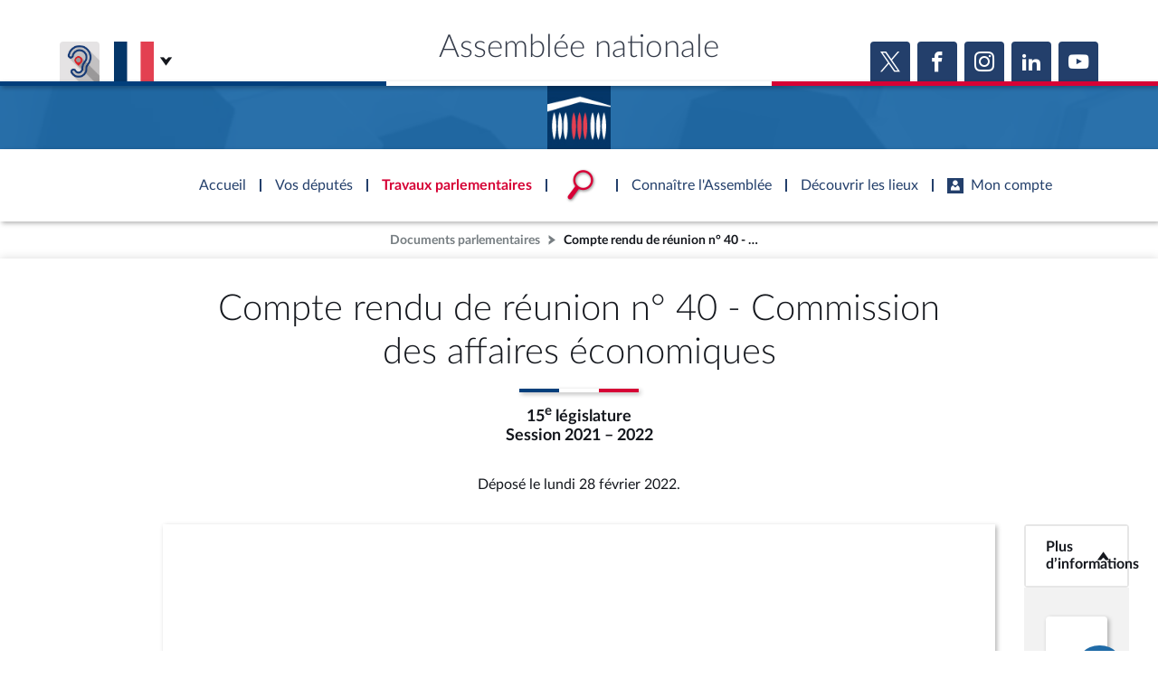

--- FILE ---
content_type: text/html; charset=UTF-8
request_url: https://www.assemblee-nationale.fr/dyn/docs/CRCANR5L15S2022PO419610N040.raw
body_size: 24048
content:
<!DOCTYPE html>
<html lang="fr-FR">
<head>
    <title>CRCANR5L15S2022PO419610N040</title>
    <style type="text/css">
            body { width: 600pt; margin:0 auto }
            .leaderZone { display: block;position:relative }
            .leaderZone::before { position:absolute; bottom:6px; display:block; flex-grow: 1; border-bottom: 3px dotted black; width: 100%; content: '' }
            .leaderText { position:relative; background-color: white; padding-right:2px }
			@page assnatSection1 { size:595.3pt 841.9pt; margin:241pt 12.2pt 141.75pt 11.9pt }
			@page assnatSection2 { size:612pt 792pt; margin:70.85pt }
			div.assnatSection1 { margin:241pt 12.2pt 141.75pt 11.9pt; page:assnatSection1 }
			div.assnatSection2 { margin:70.85pt; page:assnatSection2 }
			body { text-indent:35.45pt; text-align:justify; font-family:'Times New Roman'; font-size:12pt }
			h2, h3, p { margin:0pt }
			li { margin-top:0pt; margin-bottom:0pt }
			h2 { margin-top:12pt; margin-bottom:3pt; text-indent:35.45pt; text-align:justify; page-break-after:avoid; font-family:Arial; font-size:14pt; font-weight:bold; font-style:italic }
			h3 { text-indent:35.45pt; text-align:justify; page-break-after:avoid; font-family:DIN-Light; font-size:14pt; font-weight:normal }
			.assnatCarCarCarCarCarCar { margin-bottom:8pt; text-indent:0pt; text-align:justify; line-height:12pt; font-family:Verdana; font-size:10pt }
			.assnatRubrique2 { margin-top:24pt; margin-bottom:6pt; text-indent:0pt; text-align:center; font-family:Arial; font-size:12pt; font-weight:bold }
			.assnatLieu { text-indent:0pt; text-align:left; font-size:12pt }
			.assnatOrgane { text-indent:0pt; text-align:left; font-size:12pt; font-weight:bold }
			.assnatQualitacteur { text-indent:0pt; text-align:left; font-size:12pt; font-style:italic }
			.assnatANTexte { margin-top:12pt; text-indent:42.55pt; text-align:justify; font-size:13.5pt }
			.assnatCRDATE { margin-top:10pt; font-family:Arial; font-size:18pt }
			.assnatCRHEURE { font-family:Arial; font-size:12pt }
			.assnatCRNUM { margin-top:20pt; font-family:Arial; font-size:14pt }
			.assnatCRPRESIDENT { margin-top:40pt; font-family:Arial; font-size:18pt; font-weight:bold }
			.assnatCRSESSION { margin-top:55pt; margin-left:11.35pt; text-align:justify; font-family:Arial; font-weight:bold; font-variant:small-caps; color:#000000 }
			.assnatCharCharCarCharCarCharCarCharCarCharCarCharCarCharCarChar { margin-bottom:8pt; text-indent:0pt; text-align:left; line-height:12pt; font-family:Arial; font-size:10pt }
			.assnatCommentText { margin-top:6pt; text-indent:56.7pt; text-align:justify; font-size:12pt }
			.assnatCorpsdutexte20 { margin-bottom:48pt; text-indent:0pt; text-align:right; widows:0; orphans:0; font-size:13pt; background-color:#ffffff }
			.assnatCorpsdutexte30 { margin-top:9pt; margin-bottom:9pt; text-indent:35pt; text-align:justify; line-height:22.3pt; widows:0; orphans:0; font-size:13pt; font-weight:bold; background-color:#ffffff }
			.assnatEXA1Titre { margin-top:36pt; text-align:center; page-break-inside:avoid; page-break-after:avoid; font-family:Arial; font-size:12pt; font-weight:bold; text-transform:uppercase }
			.assnatHeader { text-indent:35.45pt; text-align:justify; font-family:Times; font-size:12pt }
			.assnatDocumentMap { text-indent:35.45pt; text-align:justify; font-family:Tahoma; font-size:12pt; background-color:#000080 }
			.assnatNOMCOMMISSION { margin-bottom:20pt; text-align:right; font-family:Arial; font-size:18pt; font-weight:bold }
			.assnatNormalWeb { text-indent:35.45pt; text-align:justify; font-size:12pt }
			.assnatFootnoteText { margin-top:6pt; text-indent:56.7pt; text-align:justify; font-size:10pt }
			.assnatCommentSubject { margin-top:6pt; text-indent:56.7pt; text-align:justify; font-size:10pt; font-weight:bold }
			.assnatListParagraph { margin-left:36pt; margin-bottom:8pt; text-indent:0pt; text-align:left; line-height:107%; font-family:Calibri; font-size:11pt }
			.assnatFooter { text-indent:35.45pt; text-align:justify; font-size:12pt }
			.assnatSommaire { margin-top:4pt; margin-left:45pt; font-family:Century }
			.assnatTOC9 { margin-top:6pt; margin-right:25.5pt; margin-left:28.4pt; text-indent:-14.2pt; text-align:justify; font-size:11.5pt; font-style:italic }
			.assnatTYPEDOC { margin-bottom:10pt; text-align:right; font-family:Arial; font-size:36pt }
			.assnatTextearticle { margin-top:12pt; text-indent:35.45pt; text-align:justify; font-size:12pt }
			.assnatBalloonText { text-indent:35.45pt; text-align:justify; font-family:Tahoma; font-size:8pt }
			span.assnatLieuCar { font-size:12pt }
			span.assnatQualitacteurCar { font-size:12pt; font-style:italic }
			span.assnatANTexteCar { font-size:13.5pt }
			span.assnatEmphasis { font-style:italic }
			span.assnatFootnoteReference { vertical-align:super }
			span.assnatCommentaireCar { font-size:12pt }
			span.assnatCorpsdutexte2Gras { font-size:13pt; font-weight:bold; letter-spacing:0pt; vertical-align:0pt; color:#000000; background-color:#ffffff }
			span.assnatCorpsdutexte2 { font-size:13pt; background-color:#ffffff }
			span.assnatCorpsdutexte3NonGras { font-size:13pt; font-weight:bold; letter-spacing:0pt; vertical-align:0pt; color:#000000; background-color:#ffffff }
			span.assnatCorpsdutexte3 { font-size:13pt; font-weight:bold; background-color:#ffffff }
			span.assnatEn-tteCar { font-family:Times; font-size:12pt }
			span.assnatHyperlink { text-decoration:underline; color:#0000ff }
			span.assnatFollowedHyperlink { text-decoration:underline; color:#800080 }
			span.assnatCommentReference { font-size:9pt }
			span.assnatObjetducommentaireCar { font-size:12pt; font-weight:bold }
			span.assnatPieddepageCar { font-size:12pt }
			span.assnatSommaireCar { font-family:Century }
			span.assnatTextedebullesCar { font-family:Tahoma; font-size:8pt }
			span.assnatnumeropage { font-size:10pt }
			span.assnatStrong { font-weight:bold }
			.assnatTableGrid {  }
		</style>
    <style>
        a[href^="#_Toc"] span.assnatHyperlink {
            color: #02055d;
            text-decoration: none;
        }

        a[href^="#_Toc"]:hover span.assnatHyperlink {
            text-decoration: underline;
        }

        a[href^="#_Toc"] span.assnatHyperlink:first-child::before {
            content: '► ';
            font-size: 0.7em;
            opacity: 0.5;
        }

        .amdt_extension {
            padding-top: 5px;
        }

        .amdt_extension a:visited {
            color: inherit;
        }

        .amdt_extension a {
            background-color: #E4EFFF;
            border: 1px solid #9FC6FF;
            padding: 5px;
            border-radius: 10px 0;
            line-height: 30px;
            white-space: nowrap;
            font-weight: normal;
            text-decoration: none;
            margin-right: 10px;
        }

        .amdt_extension a:hover {
            border-bottom: 2px solid #003C78;
        }

    </style>

    <style>
        @media only screen and (max-width: 600px) {
            html {
                max-width: 100%;
            }

            body {
                max-width: calc(100% - 40px);
                overflow: auto !important;
                word-break: break-word;
                padding: 20px;
            }

            .assnatSection1,
            .assnatSection2,
            .assnatSection3,
            .assnatSection4,
            .assnatSection5,
            .assnatSection6,
            .assnatSection7,
            .assnatSection8,
            .assnatSection9,
            .assnatSection10 {
                margin-left: 0 !important;
                margin-right: 0 !important;
                width: 100% !important;
            }
        }
    </style>

    <meta name="viewport" content="width=device-width, initial-scale=1, shrink-to-fit=no">


</head>
<body>

		<div class="assnatSection1">
			<p class="assnatTYPEDOC" style="text-indent:0pt">
				Compte rendu
			</p>
			<p class="assnatNOMCOMMISSION" style="text-indent:0pt">
				Commission<br>des affaires économiques
			</p>
			<p class="assnatSommaire" style="text-indent:0pt; font-size:10pt">
				– Audition de Mme Emmanuelle Wargon, ministre déléguée auprès de la ministre de la transition écologique, chargée du logement, sur le bilan de son action ministérielle.<span class="assnatnumeropage">              </span><span class="assnatnumeropage">2</span>
			</p>
			<p class="assnatSommaire" style="text-indent:0pt; font-size:10pt">
				<span class="assnatnumeropage"> </span>
			</p>
			<p class="assnatCRDATE" style="text-indent:0pt; text-align:left">
				<br style="clear:both; mso-column-break-before:always">Mardi <br>15 février 2022
			</p>
			<p class="assnatCRHEURE" style="text-indent:0pt; text-align:left">
				Séance de 17 heures 15
			</p>
			<p class="assnatCRNUM" style="text-indent:0pt; text-align:left">
				Compte rendu n° 40
			</p>
			<p class="assnatCRSESSION" style="margin-left:0pt; text-indent:0pt; font-size:10pt">
				session ordinaire de 2021-2022
			</p>
			<p class="assnatCRPRESIDENT" style="text-indent:0pt; text-align:left">
				Présidence de<br>M. Roland Lescure,<br><span style="font-style:italic">Président</span>
			</p>
		</div>
		<br style="page-break-before:always; clear:both; mso-break-type:section-break">
		<div class="assnatSection2">
			<div style="; clear:both">
				<p class="assnatHeader" style="text-indent:0pt; font-size:11pt">
					<span style="width:218.55pt; display:inline-block"> </span><span class="assnatPageNumber">—</span><span class="assnatPageNumber">  </span><span class="assnatPageNumber">1</span><span class="assnatPageNumber">  </span><span class="assnatPageNumber">—</span>
				</p>
			</div>
			<p style="margin-top:12pt; text-indent:42.55pt; widows:0; orphans:0">
				<span style="font-style:italic">La commission des affaires économiques a procédé à l’audition de Mme Emmanuelle Wargon, ministre déléguée auprès de la ministre de la transition écologique, chargée du logement, sur le bilan de son action ministérielle.</span>
			</p>
			<p style="margin-top:12pt; text-indent:42.55pt; widows:0; orphans:0">
				<span style="font-weight:bold">M.</span><span style="font-weight:bold"> </span><span style="font-weight:bold">le président Roland Lescure.</span> Mes chers collègues, nous achevons notre cycle d’auditions des principaux ministres relevant du champ de compétence de la commission des affaires économiques en recevant Mme Emmanuelle Wargon, ministre déléguée auprès de la ministre de la transition écologique, chargée du logement.
			</p>
			<p style="margin-top:12pt; text-indent:42.55pt; widows:0; orphans:0">
				Madame la ministre, vous êtes le sixième membre du Gouvernement qui vient nous présenter le bilan de son action quinquennale, après Bruno Le Maire, Julien Denormandie, Jean-Baptiste Lemoyne, Agnès Pannier-Runacher et Franck Riester. Nous aurions pu en entendre d’autres encore, mais leur agenda et celui de la commission ne l’ont pas permis.
			</p>
			<p style="margin-top:12pt; text-indent:42.55pt; widows:0; orphans:0">
				L’encombrement de notre agenda est d’ailleurs illustré par l’examen aujourd’hui, en séance publique, des conclusions des commissions mixtes paritaires sur la proposition de loi relative à l’aménagement du Rhône, présentée par le président Patrick Mignola, et sur la proposition de loi pour un accès plus juste, plus simple et plus transparent au marché de l’assurance emprunteur, présentée par Patricia Lemoine. En conséquence, plusieurs de nos collègues ne pourront pas participer à la présente audition.
			</p>
			<p style="margin-top:12pt; text-indent:42.55pt; widows:0; orphans:0">
				Madame la ministre, vous êtes entrée au Gouvernement en octobre 2018 comme secrétaire d’État auprès du ministre de la transition écologique et solidaire. En juillet 2020, vous avez été nommée ministre déléguée chargée du logement, portefeuille précédemment confié à Julien Denormandie. C’est sur l’action du Gouvernement en matière de logement que nous voulons vous entendre aujourd’hui.
			</p>
			<p style="margin-top:12pt; text-indent:42.55pt; widows:0; orphans:0">
				La semaine prochaine, nous étudierons le rapport d’évaluation de la loi du 23 novembre 2018 portant évolution du logement, de l’aménagement et du numérique (loi ELAN). Celle-ci demeure un texte emblématique du quinquennat, mais les questions de logement ont également été traitées par la loi relative à l’énergie et au climat, par la loi portant lutte contre le dérèglement climatique et renforcement de la résilience face à ses effets (loi « Climat et résilience ») et, plus récemment, par la loi relative à la différenciation, la décentralisation, la déconcentration et portant diverses mesures de simplification de l’action publique locale (loi 3DS).
			</p>
			<p style="margin-top:12pt; text-indent:42.55pt; widows:0; orphans:0">
				Au sein de notre commission, un petit groupe de spécialistes issus de tous les bancs s’est progressivement formé sur les sujets du logement, souvent très techniques : je salue Mickaël Nogal, Richard Lioger, Christelle Dubos, Sylvia Pinel et Jean-Luc Lagleize. Certains de nos collègues non-membres de la commission nous rejoignent quelquefois lorsque le logement est inscrit à l’ordre du jour de nos travaux – je pense notamment à Stéphane Peu et Thibault Bazin. Et je n’oublie pas Nicolas Démoulin, qui a animé un groupe de travail sur l’hébergement d’urgence.
			</p>
			<p style="margin-top:12pt; text-indent:42.55pt; widows:0; orphans:0">
				Nous sommes impatients de vous entendre, Madame la ministre.
			</p>
			<p style="margin-top:12pt; text-indent:42.55pt; widows:0; orphans:0">
				<span style="font-weight:bold">Mme</span><span style="font-weight:bold"> </span><span style="font-weight:bold">Emmanuelle Wargon, ministre déléguée auprès de la ministre de la transition écologique, chargée du logement.</span> Je suis très heureuse de vous présenter aujourd’hui le bilan du quinquennat en matière de logement. Julien Denormandie et moi-même avons conduit une politique du logement volontariste sur le plan social, économique et écologique ; nous pouvons être fiers de beaucoup de réussites. Nous avons mené des réformes structurelles, incarnées par plusieurs textes que vous avez eu l’occasion d’examiner et d’enrichir, comme la loi ELAN, la loi « Climat et résilience » et la loi 3DS. En outre, nous avons apporté des réponses adaptées et immédiates aux besoins et aux urgences qui ont pu se manifester.
			</p>
			<p style="margin-top:12pt; text-indent:42.55pt; widows:0; orphans:0">
				Ce quinquennat aura démontré un volontarisme et des résultats sans précédent en matière d’hébergement et d’accès au logement des personnes en situation de précarité. Les crédits attribués à l’hébergement et à l’accompagnement vers le logement ont augmenté de un milliard d’euros entre le dernier budget du quinquennat précédent et celui qui vient d’être adopté pour l’année 2022.
			</p>
			<p style="margin-top:12pt; text-indent:42.55pt; widows:0; orphans:0">
				Grâce à ces crédits, nous avons pu, en cinq ans, accroître de 50 % le nombre de places d’hébergement. Au printemps 2021, nous avons atteint, pour la première fois, le volume de 200 000 places. Surtout, à cette date, nous avons mis fin à la gestion « au thermomètre » des places d’hébergement, ouvertes quand il fait froid et refermées dès que les beaux jours arrivent : désormais, les places d’hébergement sont maintenues. C’est une avancée historique qui permettra de retravailler la pluriannualité, c’est-à-dire les trajectoires, la qualité des places et leur adéquation aux besoins des personnes concernées, mais aussi d’œuvrer à la réduction progressive des nuitées hôtelières, remplacées par de vraies places en centres d’hébergement, dont la qualité est bien meilleure.
			</p>
			<p style="margin-top:12pt; text-indent:42.55pt; widows:0; orphans:0">
				Je salue les grandes associations gestionnaires et leur engagement au quotidien ; elles sont des partenaires à part entière de l’État sur cette politique.
			</p>
			<p style="margin-top:12pt; text-indent:42.55pt; widows:0; orphans:0">
				Le Gouvernement a opéré un profond changement de méthode au travers du plan Logement d’abord. Lancé au début de l’année 2018, celui-ci favorise l’accès direct au logement des personnes venant de la rue ou des structures d’hébergement. Ainsi, depuis le début du quinquennat, plus de 330 000 personnes ont accédé à un vrai logement, ce grâce au financement de 32 000 places d’intermédiation locative, à l’ouverture de 5 000 places en pensions de famille et à la production de 150 000 logements très sociaux, dits PLAI adaptés (prêt locatif aidé d’intégration adapté), soit plus qu’au cours du quinquennat précédent. Quant aux attributions de logements sociaux aux personnes issues de la rue ou de l’hébergement, elles ont progressé de 45 % entre 2017 et 2021.
			</p>
			<p style="margin-top:12pt; text-indent:42.55pt; widows:0; orphans:0">
				Cette politique du Logement d’abord, ainsi marquée par un véritable changement de méthode, fondé du reste sur des travaux internationaux, n’est pas uniquement menée par l’État, mais aussi par les collectivités territoriales engagées sur le sujet. Quarante-cinq d’entre elles sont des territoires de mise en œuvre accélérée du plan Logement d’abord. Le Gouvernement partage avec elles la responsabilité de ces beaux résultats.
			</p>
			<p style="margin-top:12pt; text-indent:42.55pt; widows:0; orphans:0">
				Enfin, nous avons œuvré au maintien des ménages dans le logement en renforçant la prévention des expulsions locatives. Nous avons prolongé à trois reprises la trêve hivernale et avons travaillé avec les préfets à la réduction des expulsions. En 2019, 16 700 expulsions ont eu lieu ; en 2020, c’est moins de la moitié. Pour ce qui est de l’année 2021, les chiffres resteront inférieurs à 2019.
			</p>
			<p style="margin-top:12pt; text-indent:42.55pt; widows:0; orphans:0">
				Nous avons également renforcé la prévention et déployé vingt-six équipes mobiles pour aller au-devant des personnes qui ne sollicitent pas les services sociaux. Nous avons créé un fonds d’aide aux impayés de loyers doté de 30 millions d’euros, qui soutient les fonds de solidarité logement locaux, et avons abondé le fonds d’indemnisation des bailleurs à hauteur de 10 millions. Aucune solution n’a donc été laissée de côté pour prévenir les situations difficiles.
			</p>
			<p style="margin-top:12pt; text-indent:42.55pt; widows:0; orphans:0">
				Je tiens à saluer à ce propos le député Nicolas Démoulin, qui a largement contribué à l’élaboration et à la mise en œuvre de ce plan d’action. Certaines de ses propositions ont été reprises dans la loi du 22 décembre 2021 pour la confiance dans l’institution judiciaire.
			</p>
			<p style="margin-top:12pt; text-indent:42.55pt; widows:0; orphans:0">
				Le Gouvernement a engagé des réformes majeures pour lutter contre l’habitat indigne et promouvoir la rénovation urbaine. La loi ELAN nous a permis, dès 2018, de frapper au portefeuille les marchands de sommeil, qui ont longtemps profité d’un état de quasi-impunité. Nous avons récemment créé une police unique de l’habitat afin de simplifier la mise en œuvre des procédures de lutte contre l’habitat indigne. Notre action a eu des effets très concrets : depuis 2017, l’Agence nationale de l’habitat (ANAH) a déboursé 700 millions d’euros pour traiter 62 000 logements indignes.
			</p>
			<p style="margin-top:12pt; text-indent:42.55pt; widows:0; orphans:0">
				Par ailleurs, le Gouvernement a changé d’échelle concernant l’action sur les copropriétés dégradées. En 2018, il a lancé le plan Initiative copropriétés, doté de 2,7 milliards d’euros sur dix ans. C’est très nouveau puisque, d’habitude, l’action sur les logements sociaux dégradés passe par la programmation de l’Agence nationale pour la rénovation urbaine (ANRU).
			</p>
			<p style="margin-top:12pt; text-indent:42.55pt; widows:0; orphans:0">
				Les copropriétés dégradées sont longtemps restées l’un des angles morts de nos politiques publiques. Le plan Initiative copropriétés, qui identifie une quinzaine de sites suivis nationalement et une trentaine de sites complémentaires, nous permet de les accompagner et de leur proposer des solutions. En trois ans, l’ANAH a déjà engagé 500 millions d’euros pour réaliser des travaux sur près de 100 000 logements.
			</p>
			<p style="margin-top:12pt; text-indent:42.55pt; widows:0; orphans:0">
				J’en viens aux quartiers prioritaires de la politique de la ville. Nous avons, grâce à Action Logement, plus que doublé les moyens de l’ANRU, son budget étant passé de 5 à 12 milliards d’euros depuis le début du quinquennat. D’ici à la fin du premier trimestre 2022, l’ensemble des quartiers du nouveau programme national de renouvellement urbain (NPNRU) auront un projet validé par l’ANRU. Les chantiers ont déjà démarré dans plus de 330 d’entre eux, alors que l’objectif était fixé à 300 au 1<span style="font-size:8pt; vertical-align:super">er</span> janvier 2022.
			</p>
			<p style="margin-top:12pt; text-indent:42.55pt; widows:0; orphans:0">
				Ce quinquennat aura aussi été celui de l’essor d’un logement plus écologique et durable, avec une politique de rénovation énergétique sans précédent. Une sorte de révolution s’est opérée autour d’un outil très simple, MaPrimeRénov’, que Julien Denormandie, alors ministre du logement, et moi, alors secrétaire d’État à l’écologie, avons conçue ensemble. Bien que cette prime ait été proposée à partir de janvier 2020, soit deux mois avant le début de la pandémie, elle a réussi à toucher 1 million de Français. Sur 1 million de dossiers déposés sur la seule année 2021, 660 000 ont déjà été engagés.
			</p>
			<p style="margin-top:12pt; text-indent:42.55pt; widows:0; orphans:0">
				Le succès de MaPrimeRénov’ est incontestable. C’est une mesure qui est juste socialement, puisque selon les calculs de l’ANAH, les deux tiers des aides vont à des ménages aux revenus modestes et très modestes, et juste écologiquement. Ces aides, ce sont autant de logements qui consomment moins d’énergie et émettent moins de carbone, et autant de factures réduites. C’est pourquoi nous avons tenu à ce que le dispositif, déjà renforcé par le plan de relance, soit maintenu à 2 milliards d’euros dans le budget pour l’année 2022.
			</p>
			<p style="margin-top:12pt; text-indent:42.55pt; widows:0; orphans:0">
				Afin de rendre la rénovation énergétique accessible à tous, nous avons créé, par la loi « Climat et résilience », le service public de la rénovation de l’habitat. Lancé le 1<span style="font-size:8pt; vertical-align:super">er</span> janvier 2022, France Rénov’ se déploie à partir des guichets des collectivités territoriales, qui ont été unifiés. D’autres outils ont été créés pour accompagner les Français, tels que Mon accompagnateur rénov’, progressivement mis en œuvre cette année, et les prêts avance rénovation, désormais distribués par deux réseaux bancaires, qui permettent de compléter le financement du reste à charge.
			</p>
			<p style="margin-top:12pt; text-indent:42.55pt; widows:0; orphans:0">
				Avec la loi « Climat et résilience », nous avons pris la décision courageuse d’interdire la mise en location des passoires thermiques, à compter de 2025 pour les logements classés G et de 2028 pour les logements classés F. Je remercie l’Assemblée d’avoir voté cette mesure très importante à l’unanimité : c’est un signal pour les propriétaires. Avec MaPrimeRénov’, qui a été ouverte aux propriétaires bailleurs, cela constitue un dispositif incitatif et leur donne de la visibilité sur la trajectoire adoptée.
			</p>
			<p style="margin-top:12pt; text-indent:42.55pt; widows:0; orphans:0">
				S’ajoutent à ces mesures le nouveau diagnostic de performance énergétique, voté dans la loi ELAN et qui donne désormais une image fiable et opposable de la performance énergétique du logement, et l’audit énergétique obligatoire lors de la vente pour les passoires thermiques.
			</p>
			<p style="margin-top:12pt; text-indent:42.55pt; widows:0; orphans:0">
				Le Gouvernement a également développé des mesures essentielles en faveur de la construction durable, telles que la réglementation environnementale des bâtiments neufs RE2020, qui est l’une des plus ambitieuses en la matière. Elle vise trois objectifs : donner la priorité à la sobriété énergétique et à la décarbonation, diminuer l’impact de la construction de bâtiments sur l’émission de gaz à effet de serre et garantir la fraîcheur en cas de forte chaleur.
			</p>
			<p style="margin-top:12pt; text-indent:42.55pt; widows:0; orphans:0">
				La loi « Climat et résilience » a aussi fixé l’objectif Zéro artificialisation nette d’ici à 2050. Cela demandera encore beaucoup de pédagogie, et des discussions précises avec les élus locaux pour avancer vers la territorialisation. Fixé à l’échelle nationale, cet objectif implique de réduire par deux l’enveloppe de consommation des terres naturelles et agricoles à l’échelle de chaque région d’ici la fin de la décennie, et appelle un travail de territorialisation, qui sera soutenu par le fonds friches. Quelque 750 millions d’euros ont été déboursés pour financer des projets de construction sur des terres déjà artificialisées.
			</p>
			<p style="margin-top:12pt; text-indent:42.55pt; widows:0; orphans:0">
				Le Gouvernement, sous ce quinquennat, a également promu l’accès de chacun à un logement abordable, qui est le garant de la cohésion sociale de notre pays. Le logement abordable, celui des classes moyennes et populaires, c’est d’abord le logement social ; 70 % des Français y sont éligibles. Le modèle français du logement social est universel. Il représente un motif de fierté, c’est important de le redire.
			</p>
			<p style="margin-top:12pt; text-indent:42.55pt; widows:0; orphans:0">
				La loi ELAN de 2018 a engagé la consolidation du secteur <span style="font-style:italic">via</span> le regroupement des organismes d’HLM. Ce mouvement de fond est, pour l’heure, accompli à près de 90 %. La toute nouvelle loi 3DS, elle, pérennise la loi relative à la solidarité et au renouvellement urbains (loi SRU). Entre autres, elle rend permanente l’obligation de construire des logements sociaux dans tous les territoires qui en manquent, pour assurer la mixité à l’échelle du pays. Elle préserve les grands fondamentaux de la loi SRU – son périmètre d’application, le rythme de construction, le type de logements décomptés – et introduit en même temps des marges d’adaptation locale pour conforter son application dans certains territoires, des nouveaux moyens de contrôle et des sanctions financières.
			</p>
			<p style="margin-top:12pt; text-indent:42.55pt; widows:0; orphans:0">
				En fin de compte, nous avons trouvé un bon équilibre. Je tiens à saluer votre commission, tout particulièrement Mickaël Nogal, pour le travail qui a été accompli, ainsi que le Sénat, avec lequel nous avons fini par converger.
			</p>
			<p style="margin-top:12pt; text-indent:42.55pt; widows:0; orphans:0">
				Sur les trois premières années du quinquennat, la construction de logements sociaux s’est maintenue à un rythme moyen de 110 000 logements par an, ce qui est tout à fait satisfaisant. Ce rythme a toutefois été perturbé par la crise sanitaire et le renouvellement des exécutifs municipaux. Ainsi, moins de 90 000 logements sociaux ont été agréés en 2020.
			</p>
			<p style="margin-top:12pt; text-indent:42.55pt; widows:0; orphans:0">
				En 2021, nous avons lancé une mobilisation générale en faveur du logement social, avec le soutien du mouvement HLM, de la Caisse des dépôts et d’Action Logement. Des aides à la pierre exceptionnelles ont été octroyées, pour un montant de 1,5 milliard d’euros sur deux ans. La commission Rebsamen pour la relance durable de la construction de logements, de son côté, a proposé des mesures pour soutenir les collectivités accueillant des logements sociaux, telles que la compensation d’exonération de taxe foncière sur les propriétés bâties (TFPB).
			</p>
			<p style="margin-top:12pt; text-indent:42.55pt; widows:0; orphans:0">
				Nous avons constaté un rebond : en tenant compte de la reconstitution de l’offre et des logements sociaux en outre-mer, on a dénombré 105 000 logements sociaux en 2021, soit une progression de 8 %. C’est donc mieux qu’en 2020, mais ce n’est pas suffisant. Avec les aides et les conditions économiques actuelles, nous devrions être capables d’agréer ou de produire 120 000 logements sociaux par an. Toutefois, je constate que certains territoires ne sont pas au rendez-vous, n’allant pas au bout des agréments de permis de construire ou de logements sociaux. En 2021, les principales métropoles délégataires des aides à la pierre n’ont atteint que deux tiers de leurs objectifs alors que la moyenne nationale s’établit à 80 %, voire à 86 % là où l’État a gardé la main. La ville de Strasbourg, où je me suis rendue hier, n’a atteint que 56 % des objectifs. Et la situation n’est guère meilleure à Paris, Nantes ou Rouen… Ces villes portent une responsabilité dans notre capacité à répondre aux besoins des Français.
			</p>
			<p style="margin-top:12pt; text-indent:42.55pt; widows:0; orphans:0">
				C’est bien pour cela que le logement social doit s’inscrire dans une mobilisation collective plus large pour la construction. D’où les mesures que le Gouvernement a prises en la matière, fondées entre autres sur le rapport Rebsamen.
			</p>
			<p style="margin-top:12pt; text-indent:42.55pt; widows:0; orphans:0">
				En matière de construction, le bilan du quinquennat est très positif. La délivrance des permis de construire a repris : 470 000 en 2021. Qu’il s’agisse des logements autorisés ou des logements mis en chantier, leur nombre est plus élevé que sous le quinquennat précédent, ce qui signifie que l’impact de la crise a été totalement effacé. En plus d’avoir retrouvé un rythme annuel satisfaisant, nous sommes parvenus à compenser l’absence totale de mises en chantier et de délivrance de permis de construire pendant la première moitié de l’année 2020, du fait du confinement et des élections municipales.
			</p>
			<p style="margin-top:12pt; text-indent:42.55pt; widows:0; orphans:0">
				Mais la construction n’est jamais qu’une part du stock de logements. Il faut donc continuer à travailler sur le parc de logements existants, ce pour quoi nous avons pris des mesures significatives. La loi ELAN a clarifié l’encadrement des loyers et la loi 3DS a ouvert une nouvelle période de candidature. Le dispositif Louer abordable, quant à lui, a été refondu et rebaptisé « Loc’Avantages ». Il permet, sous conditions de ressources, de louer un logement existant à un loyer inférieur au prix du marché tout en bénéficiant d’une réduction d’impôts importante.
			</p>
			<p style="margin-top:12pt; text-indent:42.55pt; widows:0; orphans:0">
				La garantie des loyers VISALE (visa pour le logement et l’emploi) est l’un des beaux succès du quinquennat. Elle est gérée par Action Logement au titre de la convention cadre conclue avec l’État. Elle a été étendue en 2018 à tous les jeunes de moins de 30 ans, aux titulaires du bail mobilité et aux salariés en mutation professionnelle, puis en 2021 à tous les salariés percevant des revenus inférieurs à 1 500 euros nets par mois. Résultat : 6 millions de salariés de plus de 30 ans potentiellement éligibles. Certes, VISALE a été créée sous la législature précédente, mais c’est sous l’actuelle que nous sommes parvenus, collectivement, à la faire monter en puissance. En 2021, 230 000 contrats ont été signés, soit dix fois plus qu’en 2017, au bénéfice des étudiants, des jeunes et des locataires modestes.
			</p>
			<p style="margin-top:12pt; text-indent:42.55pt; widows:0; orphans:0">
				Voilà le bilan de cette politique du logement volontariste d’un point de vue social, économique et écologique que je défends. Notre action s’est appuyée sur des textes fondateurs. Il me reste à saluer les membres de cette commission et, plus généralement, l’ensemble des parlementaires. Les débats ont été vifs et précis, marqués par l’intervention de spécialistes et aussi très politiques. Nos échanges ont permis d’enrichir les textes, d’accomplir de véritables avancées et de faire évoluer parfois le projet du Gouvernement, toujours à bon escient. Je vous en remercie.
			</p>
			<p style="margin-top:12pt; text-indent:42.55pt; widows:0; orphans:0">
				<span style="font-weight:bold">M.</span><span style="font-weight:bold"> </span><span style="font-weight:bold">Nicolas Démoulin (LaREM).</span> Votre action au ministère du logement aura été marquée par une politique volontariste, courageuse et pragmatique. Votre capacité d’écoute, au service du collectif, nous a permis d’enrichir beaucoup de textes.
			</p>
			<p style="margin-top:12pt; text-indent:42.55pt; widows:0; orphans:0">
				Fidèle à vos engagements, vous avez mené à bien de nombreux combats pour aider les plus fragiles. Je pense notamment à la lutte contre l’habitat indigne et contre la précarité énergétique. Au terme de la législature, les résultats sont là : 750 000 dossiers déposés au titre de MaPrimeRénov’, plus de 62 000 logements indignes traités, moyens de l’ANRU doublés… Malgré le contexte de crise sanitaire, vous avez créé, renforcé et amélioré plusieurs dispositifs visant à faciliter l’accès au logement pour de nombreux Français. Entre autres, 750 millions d’euros ont alimenté le fonds friches, 470 000 permis de construire ont été délivrés en 2021 et la loi SRU a été pérennisée.
			</p>
			<p style="margin-top:12pt; text-indent:42.55pt; widows:0; orphans:0">
				Votre action en faveur des plus vulnérables, ceux qui n’ont plus de toit, aura été caractérisée par une augmentation très importante des places d’hébergement d’urgence – on en compte 200 000 aujourd’hui – et par la création de dispositifs d’hébergement dédiés pour les femmes victimes de violences, pour les femmes en pré ou en post-maternité et pour les personnes en situation de grande marginalité. Nous vous devons également la fin de la gestion « au thermomètre » des places d’hébergement d’urgence. D’importants moyens ont été alloués pour juguler les expulsions locatives, tout en protégeant les propriétaires. Le plan Logement d’abord est une réussite ; il a permis à plus de 330 000 personnes, venant de la rue ou d’un hébergement, d’accéder à un logement pérenne. Vous avez également pris l’initiative de la Nuit de la solidarité, à laquelle ont participé dix-huit métropoles le 20 janvier dernier.
			</p>
			<p style="margin-top:12pt; text-indent:42.55pt; widows:0; orphans:0">
				Même s’il reste beaucoup à faire, votre action a été saluée tant par la Cour des comptes que par les acteurs de la solidarité, notamment au plus fort de la crise sanitaire. Afin de pérenniser ces politiques et d’assurer une meilleure visibilité, ne faudrait-il pas rapidement prévoir une loi de programmation pluriannuelle intégrant l’hébergement d’urgence et le plan Logement d’abord ?
			</p>
			<p style="margin-top:12pt; text-indent:42.55pt; widows:0; orphans:0">
				<span style="font-weight:bold">M.</span><span style="font-weight:bold"> </span><span style="font-weight:bold">Fabien Di Filippo (LR).</span> Les chiffres sur la construction de logements vont dans tous les sens, et je ne souhaite pas rentrer dans ce débat-là. En revanche, un dispositif a cristallisé les mécontentements durant le quinquennat : MaPrimeRénov’. On a vu des situations ubuesques, des retards de paiement qui pouvaient aller parfois jusqu’à onze mois. Des particuliers ont été dans l’incapacité de réaliser leurs travaux, des artisans ont rencontré des problèmes de trésorerie atteignant parfois des sommes à six chiffres – jusqu’à 150 000 euros –et ont été mis en défaut vis-à-vis de leurs fournisseurs, des entreprises ont été presque poussées à la faillite alors que leur carnet de commandes était plein. Le site internet a dysfonctionné, des erreurs ont été commises dans la gestion des dossiers. Des conseillers ont fait part à la presse de problèmes de sous-effectif et d’une volonté de décourager ceux qui sollicitaient cette aide.
			</p>
			<p style="margin-top:12pt; text-indent:42.55pt; widows:0; orphans:0">
				Je vous en parle depuis longtemps, Madame la ministre, et je me vois contraint de relancer vos services. Des artisans endurent des difficultés dramatiques de trésorerie à cause de la gestion hasardeuse du dispositif. Et pourtant, le Gouvernement en fait le cœur de sa communication ! Êtes-vous enfin prête à faire le nécessaire pour que les dossiers soient traités dans les temps impartis ? Les retards constatés sont proprement inacceptables sachant que le délai prévu est de quinze jours.
			</p>
			<p style="margin-top:12pt; text-indent:42.55pt; widows:0; orphans:0">
				<span style="font-weight:bold">M.</span><span style="font-weight:bold"> </span><span style="font-weight:bold">Jean-Luc Lagleize (Dem).</span> Je tiens, au nom de mon groupe, à vous féliciter pour l’excellent travail que votre prédécesseur et vous-même avez accompli sous cette législature. Vous avez eu le courage de prendre à bras-le-corps une politique foncière trop longtemps négligée. La crise du logement en France, la réduction du coût du foncier, l’augmentation de l’offre de logements accessibles et la transition écologique du secteur sont au cœur de notre engagement politique commun.
			</p>
			<p style="margin-top:12pt; text-indent:42.55pt; widows:0; orphans:0">
				Vous avez su vous nourrir des travaux parlementaires, notamment du rapport sur la maîtrise des coûts du foncier dans les opérations de construction que j’ai remis au Premier ministre en 2019. Certaines de mes recommandations ont été reprises et mises en application, comme s’agissant de la réhabilitation des friches urbaines et industrielles, avec un fonds friches créé au titre du plan de relance et doté de 650 millions d’euros, et de la lutte contre l’artificialisation des sols, inscrite dans la loi « Climat et résilience ».
			</p>
			<p style="margin-top:12pt; text-indent:42.55pt; widows:0; orphans:0">
				Par ailleurs, notre groupe a mis en avant le renforcement de la mixité sociale et la lutte contre la ghettoïsation des villes, que vous avez concrétisés par la loi ELAN, renforcée par la loi 3DS. Et je ne peux pas ne pas mentionner votre engagement en faveur des organismes fonciers solidaires, dont les compétences ont été étendues et renforcées par cette dernière loi.
			</p>
			<p style="margin-top:12pt; text-indent:42.55pt; widows:0; orphans:0">
				Deux de mes recommandations n’ont toutefois pas encore été traduites. Concernant la prime à la densification, une aide de 350 millions d’euros a été annoncée dans le cadre du premier plan de relance, et confirmée par un décret d’août 2021. Pourtant, il est difficile d’en voir les manifestations concrètes. Quels retours avez-vous sur la mise en œuvre de ce dispositif ?
			</p>
			<p style="margin-top:12pt; text-indent:42.55pt; widows:0; orphans:0">
				Par ailleurs, les difficultés en matière de plus-value immobilière, et en particulier d’abattement pour durée de détention, ont pour seule conséquence une rétention du foncier. Or on ne peut guère augmenter l’offre de logements sans libérer du foncier. Ne faudrait-il pas supprimer cet abattement, et en même temps taxer de façon plus juste la plus-value immobilière ?
			</p>
			<p style="margin-top:12pt; text-indent:42.55pt; widows:0; orphans:0">
				<span style="font-weight:bold">M.</span><span style="font-weight:bold"> </span><span style="font-weight:bold">Dominique Potier (SOC).</span> Madame la ministre, tout en me félicitant de la qualité de notre dialogue à l’occasion de la loi « Climat et résilience », je regrette que nous n’ayons pas eu l’occasion, faute de deuxième lecture, d’approfondir certains sujets que nous avions pourtant abordés de manière coopérative.
			</p>
			<p style="margin-top:12pt; text-indent:42.55pt; widows:0; orphans:0">
				Dans la réalité, la production de logements au cours du quinquennat a été à peu près équivalente à celle du précédent. Même si l’on peut trouver des explications dans la crise de la covid-19, l’ambition initialement annoncée n’a pas été satisfaite.
			</p>
			<p style="margin-top:12pt; text-indent:42.55pt; widows:0; orphans:0">
				Si nous saluons l’effort qu’effectue la loi « Climat et résilience » dans la lutte contre l’artificialisation des sols, plusieurs opérateurs sur le terrain, comme des collectivités et agences d’urbanisme, s’inquiètent que les décrets tardent. Où en êtes-vous sur ce sujet, sachant que les élections vont bousculer les choses ? Le processus engagé ne saurait attendre : la pédagogie ne suffit pas !
			</p>
			<p style="margin-top:12pt; text-indent:42.55pt; widows:0; orphans:0">
				La rénovation énergétique a fait l’objet d’un important travail de Jean-Louis Bricout et Boris Vallaud. Vous avez jugé que la solution de financement massif qu’ils proposaient, sur plusieurs années, n’était pas réaliste et vous avez engagé d’autres procédures dont certains aspects suscitent nos doutes.
			</p>
			<p style="margin-top:12pt; text-indent:42.55pt; widows:0; orphans:0">
				S’agissant de France Rénov’, qui constitue un axe fort de simplification et de réorganisation, beaucoup s’inquiètent de la perspective d’ouverture à des conseillers privés, en plus des opérateurs déjà choisis par l’État et par les collectivités. Quelles que soient les précautions que vous avez prises dans la loi, et réaffirmées, le fait que des opérateurs de l’énergie privés puissent intervenir dans le conseil énergétique de rénovation et pervertir le service public de l’énergie nous semble préoccupant. Pouvez-vous nous rassurer ? Il existe un plan B, qui consiste à recruter des agents désintéressés œuvrant, dans l’intérêt général, à une transition à la fois écologique et sociale.
			</p>
			<p style="margin-top:12pt; text-indent:42.55pt; widows:0; orphans:0">
				<span style="font-weight:bold">M.</span><span style="font-weight:bold"> </span><span style="font-weight:bold">Luc Lamirault (Agir ens).</span> En matière de transformation énergétique du logement, un changement de perception s’est opéré sur le terrain : nos concitoyens et les collectivités ont pris conscience que la rénovation thermique est une priorité. Les sommes importantes allouées dans le cadre du plan de relance et du dispositif MaPrimeRénov’ y ont contribué, mais je suis convaincu que nous avons réussi un tournant profond en prenant acte de l’impérieuse nécessité de tout mettre en œuvre pour éviter les émissions de gaz à effet de serre.
			</p>
			<p style="margin-top:12pt; text-indent:42.55pt; widows:0; orphans:0">
				La rénovation des quartiers urbains doit jouer un rôle important dans l’amélioration des performances énergétiques des logements. À cet égard, je veux faire part de la difficulté qu’ont les maires élus en 2020 pour entrer dans le NPNRU. Certaines des municipalités précédentes n’ont ni déposé, ni préparé de dossiers ; les bailleurs sociaux sont parfois prêts mais leurs travaux n’incluent pas les réseaux, l’éclairage public ni la voirie. C’est le cas de Lucé, dans ma circonscription d’Eure-et-Loir, qui, bien qu’accompagnée par l’agglomération chartraine et la préfecture, ne parvient pas à trouver les financements nécessaires à la rénovation de quartiers qui en ont grand besoin.
			</p>
			<p style="margin-top:12pt; text-indent:42.55pt; widows:0; orphans:0">
				Peut-on envisager de réintégrer dans le NPNRU les communes qui, comme Lucé, ont été lésées par les conseils municipaux précédents ?
			</p>
			<p style="margin-top:12pt; text-indent:42.55pt; widows:0; orphans:0">
				<span style="font-weight:bold">Mme</span><span style="font-weight:bold"> </span><span style="font-weight:bold">Sylvia Pinel (LT).</span> Madame la ministre, je constate un décalage entre vos propos et la perception qu’ont les professionnels du secteur sur le terrain. L’honnêteté aurait conduit à dire que les chiffres de la construction que vous annoncez sont liés aux 437 000 mises en chantier effectuées sous le précédent quinquennat.
			</p>
			<p style="margin-top:12pt; text-indent:42.55pt; widows:0; orphans:0">
				Depuis 2017, et surtout depuis la mise en œuvre des différentes réformes que vous avez défendues, les chiffres ont montré une baisse constante de la construction, ce qui vous a d’ailleurs conduite à instituer, en fin de quinquennat, la commission Rebsamen. En 2020 et en 2021, la crise sanitaire a certes obéré un certain nombre de projets, mais la baisse tendancielle est directement liée aux coups de rabot sur les dispositifs d’accession à la propriété tels que l’aide personnalisée au logement accession et le prêt à taux zéro pour l’investissement locatif.
			</p>
			<p style="margin-top:12pt; text-indent:42.55pt; widows:0; orphans:0">
				La réduction de loyer de solidarité, imposant depuis le début du quinquennat aux bailleurs sociaux près de 1,3 milliard d’euros d’économies chaque année, a affecté les capacités d’investissement. Je note toutefois une amélioration en fin de quinquennat : certaines mesures ont été bienvenues, notamment l’exonération de TFPB applicable aux logements sociaux pour une durée de dix ans et la prolongation de la loi SRU. Malgré tout, la chute de la construction, dans tous les segments, accroît la difficulté de nos concitoyens à accéder au logement.
			</p>
			<p style="margin-top:12pt; text-indent:42.55pt; widows:0; orphans:0">
				Je regrette que le début du quinquennat ait été guidé par une logique de réduction budgétaire dont on ressent aujourd’hui encore les conséquences. Ce que je souhaite, c’est que le logement redevienne une véritable priorité.
			</p>
			<p style="margin-top:12pt; text-indent:42.55pt; widows:0; orphans:0">
				<span style="font-weight:bold">M.</span><span style="font-weight:bold"> </span><span style="font-weight:bold">Sébastien Jumel (GDR).</span> Ce bilan a tout d’un exercice formel : les ministres chantent sur tous les tons « Tout va très bien madame la marquise », les députés de la majorité applaudissent à s’en faire des cloques et les députés de l’opposition tentent, un tant soit peu, d’objectiver la situation (<span style="font-style:italic">Rires</span>).
			</p>
			<p style="margin-top:12pt; text-indent:42.55pt; widows:0; orphans:0">
				Pour avoir des données objectives, on peut se référer à une institution qui prête peu à la caricature, la Fondation Abbé Pierre, qui vient de commettre un rapport pour le moins critique sur la politique du logement conduite au cours du quinquennat. Le nombre de sans-domicile a doublé depuis 2012 et atteint aujourd’hui 300 000 personnes, alors qu’Emmanuel Macron avait commencé son mandat en affirmant vouloir les faire disparaître.
			</p>
			<p style="margin-top:12pt; text-indent:42.55pt; widows:0; orphans:0">
				<span style="font-weight:bold">M.</span><span style="font-weight:bold"> </span><span style="font-weight:bold">Mickaël Nogal.</span> Vous confondez les sans-domicile et les sans-abri !
			</p>
			<p style="margin-top:12pt; text-indent:42.55pt; widows:0; orphans:0">
				<span style="font-weight:bold">M.</span><span style="font-weight:bold"> </span><span style="font-weight:bold">Sébastien Jumel.</span> La crise a fonctionné comme un accélérateur de particules. Au début de l’année 2021, 4 000 personnes, chaque soir, ont appelé le 115 en vain, faute de places d’hébergement d’urgence disponibles. Sylvia Pinel, dont on peut difficilement contester l’expertise, vient de rappeler que la production de logements a été en baisse constante durant le quinquennat.
			</p>
			<p style="margin-top:12pt; text-indent:42.55pt; widows:0; orphans:0">
				Quant aux aides publiques, elles ont fait l’objet de coups de rabot successifs de la part du « président des riches », pénalisant les familles les plus fragiles, dont le poste du logement représente 39 % des capacités. J’ajoute que la loi ELAN a déshumanisé les bailleurs sociaux et limité leur capacité à mener des politiques publiques dans la proximité – j’avais eu l’occasion de le dénoncer dès l’examen du texte.
			</p>
			<p style="margin-top:12pt; text-indent:42.55pt; widows:0; orphans:0">
				Enfin, en milieu rural, les contraintes qui pèsent sur les maires – artificialisation des sols, schémas communaux de la défense extérieure contre l’incendie et autres dispositifs technocratiques – empêchent la production de logements. Alors que la construction est source d’aménagement équilibré du territoire, le manque de logements accélère le déclin rural.
			</p>
			<p style="margin-top:12pt; text-indent:42.55pt; widows:0; orphans:0">
				Voilà la lecture un peu moins idyllique que je souhaitais faire du bilan du quinquennat d’Emmanuel Macron sur la politique du logement.
			</p>
			<p style="margin-top:12pt; text-indent:42.55pt; widows:0; orphans:0">
				<span style="font-weight:bold">Mme</span><span style="font-weight:bold"> </span><span style="font-weight:bold">Sophie Beaudouin-Hubiere.</span> Certaines avancées ont pu être réalisées grâce au dialogue entre les parlementaires et le Gouvernement. Guillaume Kasbarian et moi-même nous sommes ainsi âprement battus pour faire adopter une nouvelle procédure administrative de lutte contre les squats. En application de l’article 73 de la loi d’accélération et de simplification de l’action publique (loi ASAP), les victimes de squatteurs peuvent donc solliciter l’intervention de la préfecture, qui peut utiliser la force publique pour libérer les lieux en quelques jours. Les victimes sont ainsi mieux protégées et peuvent retrouver leur domicile, y compris lorsqu’il ne s’agit pas du domicile principal.
			</p>
			<p style="margin-top:12pt; text-indent:42.55pt; widows:0; orphans:0">
				Cela fait un an que la procédure fonctionne. Les remontées sont plutôt positives dans de nombreux départements ; les victimes ont pu retrouver leur domicile en quelques jours. Il n’en demeure pas moins que, dans certains départements, la loi a du mal à être connue. Plus regrettable encore, certains préfets se montrent réticents à appliquer la loi, se tenant à une conception particulièrement restrictive de la notion de « domicile ».
			</p>
			<p style="margin-top:12pt; text-indent:42.55pt; widows:0; orphans:0">
				Je veux le rappeler avec force : Guillaume Kasbarian et moi-même avons voulu une loi qui se positionne clairement du côté des victimes. Un an après sa promulgation, quel bilan tirez-vous de la lutte contre les squats ? Que proposez-vous pour assurer la bonne application de la loi par tous les préfets ? Quels contrôles seront mis en place ? Que suggérez-vous pour garantir une meilleure communication auprès des victimes ?
			</p>
			<p style="margin-top:12pt; text-indent:42.55pt; widows:0; orphans:0">
				<span style="font-weight:bold">Mme</span><span style="font-weight:bold"> </span><span style="font-weight:bold">Marguerite Deprez-Audebert.</span> Le rapport d’information <span style="font-style:italic">Les perspectives économiques des jeunes Français</span><span style="font-style:italic"> </span><span style="font-style:italic">: logement et précarité</span> de nos collègues David Corceiro et Richard Lioger a montré combien nos jeunes ont souffert de la covid-19. Ils se trouvent dans une précarité manifeste ; un jeune sur cinq vit sous le seuil de pauvreté et les dépenses de logement représentent en moyenne 60 % de leur budget.
			</p>
			<p style="margin-top:12pt; text-indent:42.55pt; widows:0; orphans:0">
				Il existe de nombreux logements vacants dans des bâtiments publics, notamment ceux de l’éducation nationale, qui pourraient être intégrés dans le parc social ou mis à la disposition des centres régionaux des œuvres universitaires et scolaires (CROUS) ou d’autres organismes, de sorte à les rendre accessibles aux jeunes.
			</p>
			<p style="margin-top:12pt; text-indent:42.55pt; widows:0; orphans:0">
				Dans ma circonscription, certains lycées ont des logements vacants, boudés par les enseignants et autres personnels de l’éducation nationale. Des immeubles restent vides, au lieu d’être rénovés et mobilisés pour remédier à la précarité en matière logement. Avez-vous conduit un recensement des logements vacants dans les bâtiments publics ? Que comptez-vous faire pour les mettre à la disposition des jeunes en précarité ?
			</p>
			<p style="margin-top:12pt; text-indent:42.55pt; widows:0; orphans:0">
				<span style="font-weight:bold">M.</span><span style="font-weight:bold"> </span><span style="font-weight:bold">Matthieu Orphelin.</span> Madame la ministre, merci pour nos échanges souvent techniques et vifs mais toujours courtois et respectueux.
			</p>
			<p style="margin-top:12pt; text-indent:42.55pt; widows:0; orphans:0">
				MaPrimeRénov’, c’est bien, mais absolument pas suffisant. Il manque à votre bilan quelque chose d’essentiel, sur quoi vous n’avez pourtant fait aucun progrès : une action en faveur de la rénovation performante – la rénovation globale, celle dont les ménages ont tant besoin pour maîtriser les factures, surtout dans le contexte actuel de hausse des prix de l’énergie.
			</p>
			<p style="margin-top:12pt; text-indent:42.55pt; widows:0; orphans:0">
				En 2017, le candidat Emmanuel Macron promettait – c’était écrit noir sur blanc dans son programme – de rénover la moitié des passoires thermiques d’ici à 2022. Nous y sommes. Avez‑vous atteint cet objectif ? Sinon, à quel pourcentage en êtes-vous ?
			</p>
			<p style="margin-top:12pt; text-indent:42.55pt; widows:0; orphans:0">
				Par ailleurs, comment comptez-vous concrètement augmenter le nombre de dossiers MaPrimeRénov’ de rénovation globale, sachant que l’objectif fixé par la stratégie nationale               bas-carbone (SNBC) est de 370 000 rénovations complètes par an ? On en est aujourd’hui à peine à 50 000, et il n’existe aucune incitation valable. Les chiffres sont éloquents : selon les estimations du ministère, seuls 389 dossiers de rénovation globale ont été validés au premier semestre 2021, soit 0,1 % du total. Comment pouvez-vous vous en satisfaire ? Que comptez-vous faire pour améliorer la situation ?
			</p>
			<p style="margin-top:12pt; text-indent:42.55pt; widows:0; orphans:0">
				<span style="font-weight:bold">M.</span><span style="font-weight:bold"> </span><span style="font-weight:bold">Mickaël Nogal.</span> Deux minutes, c’est court pour revenir sur tout le travail qui a été accompli et sur les lois qui ont été adoptées ces cinq dernières années. Je regrette que notre collègue Jumel confonde les sans-abri et les sans-domicile. Pour ma part, je suis particulièrement fier que le plan Logement d’abord, annoncé par le Président de la République à Toulouse en septembre 2017, ait permis de loger durablement 330 000 personnes en France.
			</p>
			<p style="margin-top:12pt; text-indent:42.55pt; widows:0; orphans:0">
				Peut-on se satisfaire qu’il y ait encore des sans-abri dans notre pays ? Bien sûr que non. Peut-on être fier de l’action menée depuis cinq ans en la matière ? Mille fois oui ! Le plan Logement d’abord fonctionne, et un tel dispositif n’avait jamais été mis en œuvre par le passé.
			</p>
			<p style="margin-top:12pt; text-indent:42.55pt; widows:0; orphans:0">
				La réussite de la rénovation énergétique repose sur trois piliers : l’information, l’accompagnement et le financement. Aujourd’hui, après cinq ans d’action, ces trois conditions sont réunies ; la balle est maintenant dans le camp des financeurs.
			</p>
			<p style="margin-top:12pt; text-indent:42.55pt; widows:0; orphans:0">
				MaPrimeRénov’, c’est 2 milliards d’euros par an pour 2021 et 2022 : du jamais-vu. Les prêts avance rénovation sont bel et bien octroyés – le Crédit Mutuel et la Banque postale s’en sont fait le relais, ce qui constitue un effort important de leur part. La loi « Climat et résilience » assure la garantie de l’État sur les prêts, qui doivent impérativement se répandre, de sorte à solvabiliser un maximum de ménages. Je tenais à le dire en réponse à Matthieu Orphelin, dont je connais l’engagement sur le sujet.
			</p>
			<p style="margin-top:12pt; text-indent:42.55pt; widows:0; orphans:0">
				Ce n’est pas sans émotion que je parle ici pour une des dernières fois en tant que député. Je vous remercie chaleureusement, Madame la ministre, vous et votre équipe. Vous m’avez confié la responsabilité du Conseil national de l’habitat en octobre 2020. J’ai tâché, avec tous mes collègues ici présents, d’ajouter ma pierre à l’édifice de la politique du logement. Un grand merci pour votre action, je suis fier de ce que nous avons accompli ensemble.
			</p>
			<p style="margin-top:12pt; text-indent:42.55pt; widows:0; orphans:0">
				<span style="font-weight:bold">Mme</span><span style="font-weight:bold"> </span><span style="font-weight:bold">Anne-Laurence Petel.</span> La rénovation thermique des bâtiments est l’une des principales conditions pour atteindre nos objectifs de réduction des émissions de gaz à effet de serre. Il s’agit à la fois d’une question environnementale et d’une question de pouvoir d’achat pour les Français. C’est pour cela que la rénovation thermique des bâtiments figure parmi les mesures socles de la relance verte.
			</p>
			<p style="margin-top:12pt; text-indent:42.55pt; widows:0; orphans:0">
				Dès janvier 2020, Julien Denormandie et vous-même avez mis en œuvre le dispositif MaPrimeRénov’, une grande réussite puisqu’elle est devenue la principale aide à la rénovation énergétique des logements. En 2021, 800 000 demandes ont été déposées et plus de 1,5 milliard d’euros d’aides ont été versés. Pour 2022, ce sont 2 milliards qui aideront les Français à réaliser leurs travaux de rénovation. D’après l’ANAH, deux bénéficiaires sur trois sont des ménages modestes ou très modestes, ce qui témoigne de la pertinence du ciblage du dispositif.
			</p>
			<p style="margin-top:12pt; text-indent:42.55pt; widows:0; orphans:0">
				J’appelle votre attention sur le label RGE, « reconnu garant de l’environnement », qui permet de valoriser le savoir-faire des entreprises, d’améliorer l’information du consommateur et de lutter contre les fraudes. Créé en 2011, réformé et renforcé en 2018, ce label est actuellement accordé à 57 000 entreprises, dont 301 dans les Bouches-du-Rhône. La direction générale de la concurrence, de la consommation et de la répression des fraudes (DGCCRF) a sanctionné 180 entreprises du secteur de la rénovation énergétique en 2020, pointant certaines dérives telles que les opérations Coup de pouce pour l’isolation à 1 euro et la sous-traitance généralisée et en cascade.
			</p>
			<p style="margin-top:12pt; text-indent:42.55pt; widows:0; orphans:0">
				Quel bilan faites-vous de la réforme du label RGE en matière de lutte contre la fraude et de mise en valeur des compétences ?
			</p>
			<p style="margin-top:12pt; text-indent:42.55pt; widows:0; orphans:0">
				On constate aussi un manque de formation dans le secteur du BTP affilié à ce label. Face à la hausse exceptionnelle des activités de rénovation énergétique des logements, la Confédération de l’artisanat et des petites entreprises du bâtiment (CAPEB) espère un doublement du nombre d’entreprises labellisées, qui passeraient de 53 000 à 100 000. Dans un contexte de tensions sur le marché du travail et de pénurie de main d’œuvre qualifiée, quelles mesures préconiseriez-vous pour atteindre cet objectif ambitieux ?
			</p>
			<p style="margin-top:12pt; text-indent:42.55pt; widows:0; orphans:0">
				<span style="font-weight:bold">Mme</span><span style="font-weight:bold"> </span><span style="font-weight:bold">Emmanuelle Wargon, ministre déléguée.</span> Je vous remercie pour l’ensemble de vos interventions et vais m’efforcer de répondre avec honnêteté à vos questions.
			</p>
			<p style="margin-top:12pt; text-indent:42.55pt; widows:0; orphans:0">
				Monsieur Démoulin, je vous remercie pour le travail que nous avons mené ensemble au service des plus modestes. Oui, je pense qu’une loi de programmation pluriannuelle est nécessaire. Il était absolument impossible d’y travailler avant de pérenniser les places d’hébergement : les services de l’État et les associations passaient leur temps à ouvrir des places en urgence, à les fermer puis à les rouvrir. Maintenant que la pérennisation est acquise, nous disposons d’une base budgétaire consolidée. Ce n’était pas le cas auparavant : les associations faisaient la trésorerie pour l’État, avançant l’argent, ce qui les mettait parfois dans de grandes difficultés vis-à-vis de leurs interlocuteurs bancaires. Aujourd’hui, l’État est en mesure de financer les places en temps et en heure.
			</p>
			<p style="margin-top:12pt; text-indent:42.55pt; widows:0; orphans:0">
				Maintenant donc que ce préalable est acquis, la programmation pluriannuelle est indispensable. Reste à savoir si elle doit être définie par<span style="font-style:italic"> </span>une loi de programmation pluriannuelle ou par un document contractuel avec le secteur : différents outils sont envisageables. Quoi qu’il en soit, nous devons donner de la visibilité au secteur. Chaque acteur associatif doit savoir si les places qu’il crée à tel endroit sont nécessaires à un, trois ou cinq ans, si elles doivent être transformées, si elles doivent être humanisées. Dans le cadre du plan de relance, l’ANAH a investi pour humaniser les places d’hébergement au sein de structures dont l’extrême vétusté appelait en urgence la réalisation de travaux, comme le centre d’hébergement d’urgence de la Boulangerie, à Paris.
			</p>
			<p style="margin-top:12pt; text-indent:42.55pt; widows:0; orphans:0">
				Cette programmation pluriannuelle dont la forme reste à définir donnera au secteur la visibilité dont il a besoin, y compris pour être au rendez-vous de la qualité des places d’hébergement.
			</p>
			<p style="margin-top:12pt; text-indent:42.55pt; widows:0; orphans:0">
				Monsieur Di Filippo, vous m’avez interrogée sur les difficultés du dispositif MaPrimeRénov’. Oui, ces difficultés existent ; je les ai moi-même reconnues et nous travaillons à les résoudre. Elles restent toutefois marginales quand on regarde les volumes. À partir d’octobre dernier, nous avons commencé à suivre les dossiers que nous n’arrivions pas à solder, notamment les dossiers présentés au paiement. Ces problèmes nous sont signalés tantôt par des parlementaires, ce dont je les remercie parce que cela nous fait toucher du doigt les problèmes concrets, tantôt en direct, y compris grâce à des alertes médiatiques.
			</p>
			<p style="margin-top:12pt; text-indent:42.55pt; widows:0; orphans:0">
				Nous avons compté environ 3 500 dossiers en difficulté, les deux tiers présentés au paiement, le tiers restant à l’engagement. Des problèmes de gestion informatique, ou de gestion tout court, ont fait traîner leur traitement sur plusieurs mois. J’ai demandé à la directrice générale de l’ANAH d’élaborer un plan d’action dédié et mi-janvier, il restait environ 500 dossiers en difficulté à traiter. C’est presque terminé aujourd’hui, même s’il en reste toujours quelques-uns, et nous disposons à présent d’un système permettant d’identifier les nouveaux dossiers en difficulté, qui sont postérieurs à octobre-novembre et n’ont pu être traités en quinze jours.
			</p>
			<p style="margin-top:12pt; text-indent:42.55pt; widows:0; orphans:0">
				Au total, 660 000 dossiers ont été engagés et 350 000 payés, la différence tenant au temps qu’il faut pour réaliser les travaux. Un dossier engagé, c’est quand un ménage demande MaPrimeRénov’ et qu’on lui répond quel montant lui sera versé pour quel type de travaux. Ensuite les travaux sont effectués, et le ménage présente la facture au paiement. Bref, sur tous ces dossiers, il y en a bien qui ont connu des difficultés, les plus anciens ayant été identifiés et traités et les nouveaux faisant l’objet d’une procédure à part, mais cela reste moins de 1 % du total. Nous avons appris de ces difficultés et nous sommes efforcés d’améliorer les procédures de traitement. Mais sur l’ensemble, le taux de satisfaction reste très élevé. Je ne voudrais pas que ces 3 500 dossiers laissent à penser que MaPrimeRénov’ ne fonctionne pas : 350 000 dossiers payés, ce sont 350 000 ménages contents d’avoir reçu de l’argent.
			</p>
			<p style="margin-top:12pt; text-indent:42.55pt; widows:0; orphans:0">
				La politique foncière, Monsieur Lagleize, a effectivement été très importante sous ce quinquennat, même s’il reste beaucoup à faire. En témoignent la création du fonds friches et l’inscription de l’objectif Zéro artificialisation nette dans la loi « Climat et résilience ».
			</p>
			<p style="margin-top:12pt; text-indent:42.55pt; widows:0; orphans:0">
				En 2021, 142 millions d’euros ont été déboursés au titre de l’aide à la relance de la construction durable, au bénéfice de 1 316 communes, avec 2 500 permis de construire aidés pour 67 000 logements autorisés. La mesure a bien fonctionné, nous allons la pérenniser dans le cadre des contrats de relance du logement.
			</p>
			<p style="margin-top:12pt; text-indent:42.55pt; widows:0; orphans:0">
				Concernant les plus-values immobilières, nous devons effectivement travailler sur l’impact de la fiscalité sur la détention foncière. Il ne faut pas que la fiscalité, parce qu’elle a été pensée dans une autre logique, incite à la rétention foncière, voire à la maximisation des                     plus-values foncières.
			</p>
			<p style="margin-top:12pt; text-indent:42.55pt; widows:0; orphans:0">
				Merci, Monsieur Potier, d’avoir souligné la qualité de notre dialogue. Les décrets d’application de la loi « Climat et résilience » seront publiés rapidement, en particulier concernant l’artificialisation. Ces décrets ne sont pas vraiment urgents, puisqu’ils ont vocation à piloter l’après-2030, mais ils sont tout de même nécessaires pour nous faire passer de la notion de consommation des terres naturelles et agricoles à celle d’artificialisation nette.
			</p>
			<p style="margin-top:12pt; text-indent:42.55pt; widows:0; orphans:0">
				Ces décrets ont été soumis au Conseil national d’évaluation des normes qui, ayant considéré qu’il ne disposait pas du temps nécessaire pour statuer, a demandé l’ouverture d’une nouvelle séance qui aura lieu soit en février, soit en mars. Soyez assurés que le Gouvernement tient à prendre ces décrets rapidement.
			</p>
			<p style="margin-top:12pt; text-indent:42.55pt; widows:0; orphans:0">
				Pour ce qui est de Mon accompagnateur rénov’, conformément à la loi, nous allons conserver une séparation stricte entre les entreprises qui font les travaux et les entreprises qui conseillent de faire les travaux, afin d’éviter qu’elles ne se trouvent juges et parties. Les textes ne sont pas encore prêts ; je tiendrai une réunion de discussion informelle avec les collectivités locales en fin de semaine. Nous devons véritablement veiller à maintenir une « muraille de Chine » pour éviter aux ménages d’avoir affaire à des entreprises qui, dans leur propre intérêt, poussent à la réalisation de certains travaux.
			</p>
			<p style="margin-top:12pt; text-indent:42.55pt; widows:0; orphans:0">
				J’ai toujours émis des réserves sur le modèle d’accompagnateur intégré tel qu’il a été proposé par Boris Vallaud, car il nécessiterait de créer un énorme opérateur public. La Caisse des dépôts n’est pas du tout en capacité d’assurer ce rôle. D’une certaine manière, il me semble beaucoup plus efficace de procéder de bas en haut, grâce à MaPrimeRénov’, à France Rénov’ et à Mon accompagnateur rénov’. Certes<span style="font-style:italic">,</span> cela ne fait pas un accompagnateur unique, mais ces aides répondent <span style="font-style:italic">de facto</span> à l’objectif visé par M. Vallaud.
			</p>
			<p style="margin-top:12pt; text-indent:42.55pt; widows:0; orphans:0">
				S’agissant du NPNRU, nous sommes en fin de programmation et nous reprenons des dossiers dont le contexte politique peut avoir changé depuis les élections municipales de 2020 : un maire nouvellement élu n’a pas forcément la même conception de la rénovation urbaine que son prédécesseur. Le cas de la commune de Lucé est encore plus particulier, puisqu’elle souhaite réintégrer un programme qui a été validé par une intercommunalité. Il nous faut étudier ce cas précisément. De manière générale, nous sommes en train de reprendre les dossiers de façon à nous adapter aux évolutions politiques qui ont pu se produire.
			</p>
			<p style="margin-top:12pt; text-indent:42.55pt; widows:0; orphans:0">
				Pour répondre à Mme Pinel, si l’on regarde la chronologie de la production de logements, les chiffres sont incontestables : 2 158 400 permis de construire ont été accordés entre 2012 et 2016 et 2 270 400 sur les années 2017 à 2021. On en a compté 423 000 en 2013, 381 000 en 2014 et 405 000 en 2015 : pour ces trois années sur cinq, on est donc loin des 450 000 permis. Sous l’actuel quinquennat, on a toujours dépassé le nombre de 450 000, sauf en 2020 – on en connaît la raison.
			</p>
			<p style="margin-top:12pt; text-indent:42.55pt; widows:0; orphans:0">
				Donc non, il n’y a pas eu de décrue progressive des permis de construire sous l’actuel quinquennat. Il aura connu une année objectivement basse, contre trois sous le quinquennat précédent, et une fourchette habituelle tournant entre 450 000 à 480 000 permis.
			</p>
			<p style="margin-top:12pt; text-indent:42.55pt; widows:0; orphans:0">
				C’est également vrai des mises en chantier. Pour rappel, les premières mises en chantier d’un quinquennat remontent à des permis de construire délivrés au cours du précédent. Si l’on met de côté la première année donc, 1 770 000 mises en chantier ont été réalisées sous ce quinquennat, contre 1 670 000 sous le précédent.
			</p>
			<p style="margin-top:12pt; text-indent:42.55pt; widows:0; orphans:0">
				Notre action en faveur de la production de logements a donc été plus performante – ce n’est pas une interprétation, je ne fais que restituer les chiffres. Julien Denormandie et moi-même avons fait du logement une priorité. Nous avons défendu de nombreuses réformes et je considère que notre volontarisme s’est traduit dans la réalité.
			</p>
			<p style="margin-top:12pt; text-indent:42.55pt; widows:0; orphans:0">
				Le rapport de la Fondation Abbé Pierre, qu’a évoqué M. Jumel, a une accroche qui laisse penser que ce quinquennat n’est pas un succès pour le logement. Cependant, dans le détail, il reconnaît un certain nombre d’avancées, en matière de rénovation et d’hébergement d’urgence, et salue le plan Logement d’abord. Il est assez critique sur la dynamique du logement social, même si les chiffres finaux des agréments de logements sociaux ne seront pas très en deçà de ceux du quinquennat précédent – mais ils le seront, je le reconnais. La Fondation Abbé Pierre a un rôle d’interprétation qui la conduit, dans sa synthèse et dans sa communication, à être critique, ce qui est bien la mission d’une organisation non gouvernementale ; son analyse de détail est un peu plus nuancée.
			</p>
			<p style="margin-top:12pt; text-indent:42.55pt; widows:0; orphans:0">
				Le rythme d’agréments de logements sociaux était, au début du quinquennat, proche de celui du précédent. Il a connu un gros trou en 2020 et une année 2021 qui, contrairement à la production, n’a pas permis de rattraper le retard. L’État, Action Logement et les partenaires sociaux, ainsi que les communes et les intercommunalités doivent poursuivre leurs efforts.
			</p>
			<p style="margin-top:12pt; text-indent:42.55pt; widows:0; orphans:0">
				S’agissant de la déshumanisation des bailleurs sociaux, il me semble qu’avec le seuil de 12 000 logements et la faculté de s’adosser à une société anonyme de coordination (SAC), on a trouvé un équilibre entre masse critique – parfois utile au plan technique et pour les financements – et proximité. Les exemples positifs sont nombreux, mais je reconnais qu’agréger plusieurs petits bailleurs instaure forcément une relation différente.
			</p>
			<p style="margin-top:12pt; text-indent:42.55pt; widows:0; orphans:0">
				Quant à l’objectif Zéro artificialisation nette, il a suscité beaucoup d’inquiétude. Sa déclinaison doit être territorialisée : il n’est pas question de réduire de 50 % uniformément et d’interdire les constructions partout ; on tiendra compte non pas des zones à urbaniser, mais de la consommation réelle. Nous continuerons à travailler avec les élus locaux sur ce sujet, et les décrets contribueront sans doute à les rassurer.
			</p>
			<p style="margin-top:12pt; text-indent:42.55pt; widows:0; orphans:0">
				Madame Beaudoin-Hubiere, merci de dire que la procédure anti-squats fonctionne. Selon l’Observatoire des squats, il y a eu 200 squats de résidences privées, qu’elles soient principales ou secondaires, en 2021, d’après les dossiers qu’ont fait remonter les préfets.                    Peut-être y en a-t-il eu un peu plus dans les faits, mais le nombre d’affaires ne doit guère dépasser les 300. Néanmoins, ces intrusions insupportables sont souvent vécues comme un drame. Nous nous sommes donc engagés à y remédier, et vous avez voté la disposition correspondante dans la loi ASAP.
			</p>
			<p style="margin-top:12pt; text-indent:42.55pt; widows:0; orphans:0">
				Il y a beaucoup de départements où la procédure fonctionne bien, mais il y en a encore, c’est vrai, dans lesquels les préfets ne sont pas habitués à l’appliquer, et les services de police et de gendarmerie pas suffisamment informés. Nous venons de monter un partenariat avec les huissiers de justice pour qu’ils soient les premiers relais des propriétaires ; nous en discutons avec les avocats. L’information concernant cette procédure continue d’être diffusée dans tous les réseaux administratifs. D’une manière générale, il suffit qu’une préfecture utilise la procédure une fois pour lancer le mouvement. En tout cas, vous pouvez compter sur la volonté du ministère du logement et du ministère de l’intérieur pour la faire connaître.
			</p>
			<p style="margin-top:12pt; text-indent:42.55pt; widows:0; orphans:0">
				La situation des jeunes, Madame Deprez-Audebert, est effectivement préoccupante. Nous nous étions engagés à produire 60 000 logements étudiants au cours du quinquennat. On arrive à ce chiffre si l’on additionne les logements des CROUS, les logements sociaux et les logements libres, mais parmi ces derniers, certains sont à des prix tels qu’il ne me semble pas possible de les agréger sans autre forme de procès aux deux autres catégories.
			</p>
			<p style="margin-top:12pt; text-indent:42.55pt; widows:0; orphans:0">
				Olivier Dussopt et moi-même avons demandé qu’une mission soit conduite sur le dispositif Censi-Bouvard, cette aide fiscale vouée à soutenir la production de résidences pour personnes âgées ou pour étudiants. L’idée est de connaître les caractéristiques qualitatives de ce que l’on finance, et surtout les prix de sortie : je ne suis pas sûre qu’il faille soutenir fiscalement la construction de résidences au prix du marché.
			</p>
			<p style="margin-top:12pt; text-indent:42.55pt; widows:0; orphans:0">
				Le Gouvernement a lancé un plan national de lutte contre les logements vacants, en lien avec les collectivités volontaires, car les choses se passent pour l’essentiel à l’échelle locale. Je suis prête à travailler avec les grands ministères potentiellement concernés, comme l’éducation nationale, pour mobiliser les logements vacants qui se trouveraient dans le parc de l’État.
			</p>
			<p style="margin-top:12pt; text-indent:42.55pt; widows:0; orphans:0">
				Monsieur Orphelin, nous œuvrons en faveur de la rénovation globale. MaPrimeRénov’ Sérénité, nouveau nom du dispositif Habiter Mieux Sérénité, permet de mobiliser des certificats d’économie d’énergie (C2E). Cela représente 40 000 à 50 000 dossiers par an. MaPrimeRénov’ pour une rénovation globale peine en effet à démarrer, mais le dispositif Habiter Mieux Sérénité assure aux ménages modestes et très modestes la possibilité d’accomplir une rénovation globale et performante, puisqu’un gain d’efficacité énergétique minimal est imposé, ce qui n’existait pas auparavant.
			</p>
			<p style="margin-top:12pt; text-indent:42.55pt; widows:0; orphans:0">
				Dans la stratégie nationale bas-carbone, les objectifs sont formulés en équivalents de rénovation globale. Or comment compter en équivalents de rénovation globale cinq changements de chaudières effectués dans cinq logements différents ? Et par ailleurs, quelle est la qualification du parc ? C’est une querelle de chiffres, et j’ai institué l’Observatoire national de la rénovation énergétique (ONRE) afin d’y voir plus clair.
			</p>
			<p style="margin-top:12pt; text-indent:42.55pt; widows:0; orphans:0">
				Nous nous sommes d’abord efforcés de caler le nombre de passoires thermiques, ou logements classés F et G : on sait aujourd’hui qu’il y en a un peu moins de 5 millions. Le diagnostic de performance énergétique a fini par être fiabilisé, après une difficulté l’été dernier qui a été surmontée. Nous devons maintenant essayer de comprendre le bilan énergétique des rénovations réalisées : c’est cela qu’il faut traduire en équivalents de rénovation globale. Ce travail n’ayant pas été achevé, je ne peux pas vous dire où nous en sommes de l’objectif de la SNBC. J’espère que l’ONRE sera en mesure de nous éclairer d’ici la fin de l’année.
			</p>
			<p style="margin-top:12pt; text-indent:42.55pt; widows:0; orphans:0">
				Ce qui est sûr, c’est qu’il est nécessaire de monter le niveau d’exigence de chaque rénovation réalisée. Nous devons proposer aux propriétaires, occupants ou aux bailleurs, d’aller un cran plus loin que le geste simple. C’est toute l’idée de la loi « Climat et résilience » selon laquelle, à compter du 1<span style="font-size:8pt; vertical-align:super">er</span> janvier 2023, les ménages devront obligatoirement passer par Mon accompagnateur rénov’ pour obtenir un financement dépassant un certain montant. Les ménages seront ainsi conduits vers une rénovation plus globale et performante.
			</p>
			<p style="margin-top:12pt; text-indent:42.55pt; widows:0; orphans:0">
				Nos objectifs me semblent donc semblables. Seulement, le chemin qu’a pris le Gouvernement s’appuie davantage sur la responsabilité individuelle, l’incitation et l’accompagnement.
			</p>
			<p style="margin-top:12pt; text-indent:42.55pt; widows:0; orphans:0">
				Monsieur Nogal, je vous remercie à mon tour et suis heureuse de pouvoir parler logement avec vous lors d’une de vos dernières séances. C’est vrai, une confusion entre                   sans-domicile et sans-abri est parfois entretenue. Aujourd’hui, il y a environ 10 000 personnes à la rue, le nombre exact étant par définition difficile à connaître. Le recensement conduit par l’INSEE cette année, couplé à la Nuit de la solidarité, qui est devenue nationale, permettront d’y voir plus clair.
			</p>
			<p style="margin-top:12pt; text-indent:42.55pt; widows:0; orphans:0">
				À l’issue de la Nuit de la solidarité parisienne 2022, nous avons constaté, pour la deuxième année consécutive, une baisse significative du nombre de personnes à la rue – moins 30 % en deux ans. Nous le prenons avec humilité mais c’est l’ordre de grandeur à avoir en tête, dans l’attente du recensement national.
			</p>
			<p style="margin-top:12pt; text-indent:42.55pt; widows:0; orphans:0">
				Par ailleurs, la solidarité nationale assure à 200 000 personnes un hébergement généraliste et à 100 000 personnes un hébergement en tant que demandeur d’asile. La Fondation Abbé Pierre en convient tout à fait. Je ne peux pas laisser dire que 300 000 personnes se trouvent à la rue, ce n’est pas vrai. En réalité, 300 000 personnes sont hébergées chaque nuit et environ 10 000 restent à la rue. Nous devons continuer à travailler pour ces dernières, et pour proposer un vrai logement aux autres, notamment les demandeurs d’asile dont la demande a été acceptée.
			</p>
			<p style="margin-top:12pt; text-indent:42.55pt; widows:0; orphans:0">
				Quant au label RGE, il appelle toute notre vigilance. Pour continuer à développer la rénovation énergétique, encore faut-il avoir des artisans. Pour l’heure, 59 000 entreprises ont reçu le label RGE. La labellisation augmente, mais pas assez vite. Nous travaillons donc, avec la CAPEB et la Fédération française du bâtiment, à la fois à un programme C2E dédié et à la qualification « au coup par coup », c’est-à-dire par chantier, qui permet de labelliser plus vite les petites entreprises. Nous avons absolument besoin d’avoir davantage d’entreprises labellisées RGE pour réaliser les travaux.
			</p>
			<p style="margin-top:12pt; text-indent:42.55pt; widows:0; orphans:0">
				J’ai demandé à la DGCCRF d’augmenter les contrôles, car nous devons avoir confiance dans ces entreprises. Le recours au dispositif Coup de pouce pour les opérations d’isolation à 1 euro était un nid à fraudes. Il y a été mis fin progressivement. L’interdiction du démarchage téléphonique pour la rénovation énergétique a aussi contribué à limiter le nombre d’escroqueries, même s’il en reste. Du reste, nous veillons à bien ajuster les barèmes afin d’éviter que des aides artificiellement trop élevées n’attirent les entreprises fraudeuses.
			</p>
			<p style="margin-top:12pt; text-indent:42.55pt; widows:0; orphans:0">
				<span style="font-weight:bold">M.</span><span style="font-weight:bold"> </span><span style="font-weight:bold">le président Roland Lescure.</span> Merci, Madame la ministre déléguée, pour ce bilan très complet et ces réponses exhaustives.
			</p>
			<p style="margin-top:12pt; text-indent:42.55pt; widows:0; orphans:0">
				 
			</p>
			<p class="assnatRubrique2">
				<br style="page-break-before:always; clear:both">Membres présents ou excusés
			</p>
			<p class="assnatOrgane">
				Commission des affaires économiques
			</p>
			<p class="assnatLieu" style="margin-top:12pt">
				Réunion du mardi 15 février 2022 à 17 h 15
			</p>
			<p style="margin-top:12pt; text-indent:42.55pt">
				<span class="assnatQualitacteurCar">Présents.</span><span style="font-style:italic"> </span><span style="font-style:italic">–</span><span style="font-style:italic"> </span>M. Damien Adam, M. Grégory Besson-Moreau, Mme Barbara Bessot Ballot, M. Jean-Luc Bourgeaux, Mme Pascale Boyer, M. Nicolas Démoulin, Mme Marguerite Deprez‑Audebert, M. Fabien Di Filippo, Mme Christelle Dubos, Mme Laurence Gayte, M. Sébastien Jumel, M. Guillaume Kasbarian, M. Jean-Luc Lagleize, M. Roland Lescure, M. Richard Lioger, Mme Graziella Melchior, M. Mickaël Nogal, Mme Anne-Laurence Petel, Mme Sylvia Pinel, M. Dominique Potier, M. Robert Therry, M. Stéphane Travert
			</p>
			<p style="margin-top:12pt; text-indent:42.55pt">
				<span class="assnatQualitacteurCar">Excusés.</span><span style="font-style:italic"> </span><span style="font-style:italic">–</span><span style="font-style:italic"> </span>Mme Marie-Noëlle Battistel, M. Yves Hemedinger, Mme Annaïg Le Meur, M. Jérôme Nury, M. Vincent Rolland, Mme Bénédicte Taurine, Mme Huguette Tiegna
			</p>
			<p style="margin-top:12pt; text-indent:42.55pt">
				<span class="assnatQualitacteurCar">Assistaient également à la réunion.</span><span style="font-style:italic"> </span><span style="font-style:italic">–</span><span style="font-style:italic"> </span>Mme Sophie Beaudouin-Hubiere, M. Lionel Causse, M. Luc Lamirault, M. Matthieu Orphelin
			</p>
		</div>
	


<script src="/assets/build/document_iframe.js" defer></script>
</body>
</html>
